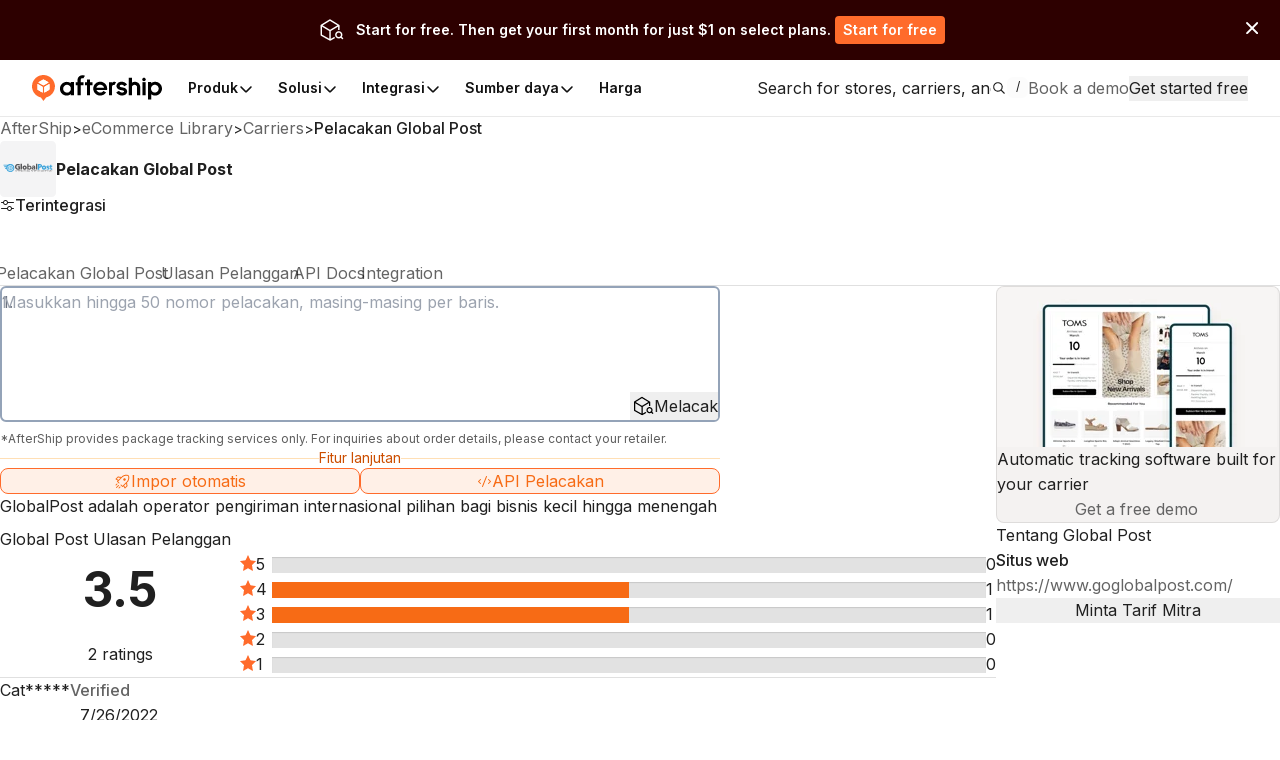

--- FILE ---
content_type: image/svg+xml
request_url: https://assets.aftership.com/couriers/svg/goglobalpost.svg
body_size: 8823
content:
<?xml version="1.0" encoding="UTF-8"?><svg xmlns="http://www.w3.org/2000/svg" xmlns:xlink="http://www.w3.org/1999/xlink" width="32px" height="32px" version="1.1" viewBox="0 0 32 32"><title>goglobalpost</title><g id="goglobalpost" fill="none" fill-rule="evenodd" stroke="none" stroke-width="1"><path fill="#F4F4F5" d="M32,29.5 C32,30.880875 30.880875,32 29.5,32 L2.5,32 C1.119125,32 0,30.880875 0,29.5 L0,2.5 C0,1.119125 1.119125,0 2.5,0 L29.5,0 C30.880875,0 32,1.119125 32,2.5 L32,29.5 Z"/><g id="编组-54" transform="translate(2.000000, 13.000000)"><path id="形状结合" fill="#39A2DA" fill-rule="nonzero" d="M23.3479624,3.40436991 C21.7117618,3.65393856 21.3123009,1.20880125 22.9968652,1.01448652 C24.5502947,0.83528652 24.8948966,3.16841505 23.3479624,3.40436991 Z M21.6614671,0.448437218 C22.1709969,0.863723738 22.1104326,1.62880136 21.5886144,1.99715496 C21.2930016,2.20581201 20.9465839,2.23012673 20.5998721,2.23367428 L20.4514107,2.2344001 L20.4514107,3.37546593 L19.5736677,3.37546593 L19.5736677,0.215591324 C20.1894922,0.215591324 21.1514984,0.0327621381 21.6614671,0.448437218 Z M27.3485834,0.550657868 L27.3485834,1.12561865 L27.9122257,1.12561865 L27.9122257,1.6677116 L27.3485834,1.6677116 L27.3485834,1.6677116 L27.3485834,2.50123834 C27.3485834,2.69078637 27.4529078,2.78321824 27.6615564,2.77853394 L27.6615564,2.77853394 L27.9122257,2.77853394 L27.9122257,3.37546593 L27.9122257,3.37546593 L27.2304889,3.37546593 C26.8810358,3.37546593 26.7010297,3.1764886 26.6904707,2.77853394 L26.6904707,2.77853394 L26.6904707,1.6677116 L26.3058982,1.6677116 L26.3058982,1.12561865 L26.6904707,1.12561865 L26.6904707,0.550657868 L27.3485834,0.550657868 Z M26.2127859,1.28134995 C26.2571717,1.3264161 26.2812015,1.35460965 26.2848754,1.36593062 L25.9299795,1.77550726 C25.7694177,1.63898171 25.5990181,1.57071894 25.4187808,1.57071894 C25.2385434,1.57071894 25.1631066,1.63240476 25.1924703,1.75577639 C25.2395231,1.84334574 25.3922064,1.91741945 25.6505204,1.97799749 C25.9088343,2.03857554 26.0968548,2.1441517 26.214582,2.29472598 C26.383961,2.62023093 26.3177089,2.92309395 26.0158256,3.20331505 C25.3362411,3.64160783 24.4428374,3.03811332 24.4428374,3.03811332 L24.8111225,2.6105564 C25.0811656,2.854447 25.3240765,2.91541965 25.5398552,2.79347435 C25.8635232,2.6105564 25.3743678,2.49560507 25.3743678,2.49560507 C24.6914088,2.34968436 24.3995265,2.09130239 24.498721,1.72045915 C24.6475128,1.16419429 25.0220843,1.10055468 25.0220843,1.10055468 C25.4212572,1.0281722 25.8181577,1.08843729 26.2127859,1.28134995 Z M22.8667837,1.84576176 C22.4263323,2.16245141 22.9489404,2.95313103 23.3976426,2.57891411 C23.8359875,2.21329028 23.3397994,1.50564514 22.8667837,1.84576176 Z M20.8642941,0.811888728 L20.3725268,0.811888728 L20.3725268,1.56153542 L20.8642941,1.56153542 C21.1262926,1.52167 21.2572919,1.39672889 21.2572919,1.18671208 C21.2572919,0.976695263 21.1262926,0.851754147 20.8642941,0.811888728 Z"/><path id="形状结合" fill="#58585A" fill-rule="nonzero" d="M8.23598319,0.0886106332 C8.78969101,0.106544195 9.20001473,0.257876404 9.46695435,0.542607259 L8.98488528,1.08810647 C8.8039169,0.9062734 8.55428287,0.815356865 8.23598319,0.815356865 C7.75853369,0.815356865 7.37834373,1.18874396 7.37834373,1.75577639 C7.37834373,2.133798 7.51957203,2.42009205 7.80202864,2.61465853 C8.03563634,2.75371656 8.35688543,2.77462238 8.7657759,2.67737599 L8.7657759,2.117949 L8.7657759,2.117949 L8.19447821,2.117949 L8.19447821,1.45475756 L9.46695435,1.45475756 L9.46695435,3.16534587 C9.21806656,3.33660229 8.80774284,3.4222305 8.23598319,3.4222305 C7.66422355,3.4222305 7.1694566,3.13702536 6.75168236,2.56661508 C6.59414345,2.27547755 6.53240715,1.97584305 6.56647346,1.6677116 C6.60053977,1.35958015 6.68763628,1.0754619 6.827763,0.815356865 C7.13679985,0.330859377 7.60620659,0.0886106332 8.23598319,0.0886106332 Z M12.2884013,3.40436991 C10.6522006,3.65393856 10.2527398,1.20880125 11.9373041,1.01448652 C13.4907335,0.83528652 13.8353354,3.16841505 12.2884013,3.40436991 Z M13.5493914,4.4408921e-16 L14.2703791,0.00495684988 L14.2703791,1.29521826 C14.2703791,1.29521826 14.4096155,1.09634892 14.9360777,1.05387912 C15.3665497,1.05387912 15.6799727,1.26863746 15.8763466,1.69815413 C15.9391586,1.84082153 15.9705646,2.01362888 15.9705646,2.21657619 C15.9705646,2.4195235 15.9391586,2.5920361 15.8763466,2.73411398 C15.6456332,3.17557684 15.3477805,3.39630826 14.9827885,3.39630826 C14.6699382,3.39630826 14.4397779,3.32368735 14.2923078,3.17844551 L14.2254635,3.09977285 L14.2254635,3.3354232 L13.5493914,3.3354232 L13.5493914,4.4408921e-16 Z M10.5329154,0 L10.5329154,3.3354232 L9.74294671,3.3354232 L9.74294671,0 L10.5329154,0 Z M19.3103448,0 L19.3103448,3.3354232 L18.5203762,3.3354232 L18.5203762,0 L19.3103448,0 Z M17.1922872,1.00467992 C17.7516133,1.00467992 18.0573769,1.22361313 18.109578,1.66147955 L18.1173457,1.77550726 L18.1173457,3.32950493 L17.4849358,3.32950493 L17.4849358,3.08599158 C17.3686293,3.23505502 17.1624988,3.31819889 16.8665445,3.3354232 C16.3309912,3.3354232 16.0632145,3.11607413 16.0632145,2.67737599 C16.0632145,2.27523604 16.3165567,2.03256455 16.8232409,1.94936153 L16.9677088,1.93062356 L17.4849358,1.93062356 C17.4400052,1.70508996 17.29745,1.59232317 17.0572704,1.59232317 C16.8571208,1.59232317 16.7076214,1.65034587 16.6087724,1.76639127 L16.555541,1.84298124 L16.1465984,1.41497023 C16.3738907,1.19522353 16.7224536,1.05846009 17.1922872,1.00467992 Z M17.4814326,2.36990596 L17.2302949,2.36990596 C16.8254047,2.38118182 16.6720549,2.51161325 16.7702452,2.76120024 C16.8733314,2.93939625 17.0698997,2.91145483 17.3599501,2.67737599 C17.3400172,2.69623093 17.3492055,2.68899121 17.387515,2.65565684 C17.4258245,2.62232247 17.4571303,2.52707217 17.4814326,2.36990596 Z M14.7899687,1.6677116 C14.474872,1.6677116 14.2194357,1.92314789 14.2194357,2.23824451 C14.2194357,2.55334114 14.474872,2.80877743 14.7899687,2.80877743 C15.1050653,2.80877743 15.3605016,2.55334114 15.3605016,2.23824451 C15.3605016,1.92314789 15.1050653,1.6677116 14.7899687,1.6677116 Z M11.8072226,1.84576176 C11.3667712,2.16245141 11.8893793,2.95313103 12.3380815,2.57891411 C12.7764263,2.21329028 12.2802382,1.50564514 11.8072226,1.84576176 Z"/><g id="编组-53" transform="translate(0.000000, 0.087774)"><path id="形状结合" fill="#39A2DA" d="M3.90595611,0 C5.19058083,0 6.23197492,1.04139409 6.23197492,2.32601881 C6.23197492,3.61064352 5.19058083,4.65203762 3.90595611,4.65203762 C2.78690525,4.65203762 1.85242619,3.86179178 1.63012831,2.80890949 L1.05329154,2.80877743 C0.907862323,2.80877743 0.789968652,2.69088376 0.789968652,2.54545455 C0.789968652,2.40002533 0.907862323,2.28213166 1.05329154,2.28213166 L1.58034629,2.28195684 C1.5831365,2.13176951 1.60016134,1.98506244 1.63012831,1.84312813 L0.614420063,1.84326019 C0.46899085,1.84326019 0.351097179,1.72536652 0.351097179,1.5799373 C0.351097179,1.43450809 0.46899085,1.31661442 0.614420063,1.31661442 L1.80990445,1.31635659 C1.86957336,1.19271099 1.93986066,1.07515106 2.01958288,0.964860263 L0.263322884,0.965517241 C0.117893671,0.965517241 -1.48723512e-16,0.84762357 0,0.702194357 C-1.7809942e-17,0.556765144 0.117893671,0.438871473 0.263322884,0.438871473 L2.54779688,0.437481179 C2.92993672,0.162177694 3.3990071,0 3.90595611,0 Z"/><g id="编组-52" stroke="#FFFFFF" stroke-width="0.3" transform="translate(2.194357, 0.702194)"><circle id="椭圆形" cx="1.71159875" cy="1.71159875" r="1.56159875"/><path id="路径-783" d="M0.322860152,0.90818548 C1.394439,1.37437828 2.32093115,1.36423077 3.1023366,0.877742947"/><path id="路径-783备份" d="M0.322860152,2.04925131 C1.394439,2.51544411 2.32093115,2.5052966 3.1023366,2.01880878" transform="translate(1.712598, 2.205128) scale(1, -1) translate(-1.712598, -2.205128) "/><path id="路径-784" d="M1.53469908,0.12967003 C1.00241531,1.19055718 1.00241531,2.238765 1.53469908,3.27429348"/><path id="路径-784备份" d="M2.23689344,0.12967003 C1.70460967,1.19055718 1.70460967,2.238765 2.23689344,3.27429348" transform="translate(2.037287, 1.701982) scale(-1, 1) translate(-2.037287, -1.701982) "/></g></g><path id="INTERNATIONALSHIPPINGMADEEASY" fill="#565658" fill-rule="nonzero" d="M6.73741673,4.47648903 L6.73741673,3.72252155 L6.63741673,3.72252155 L6.63741673,4.47648903 L6.73741673,4.47648903 Z M7.05160168,4.47648903 L7.05160168,3.88401254 L7.44761462,4.47648903 L7.54996082,4.47648903 L7.54996082,3.72252155 L7.45430055,3.72252155 L7.45430055,4.31448374 L7.05828762,3.72252155 L6.95594142,3.72252155 L6.95594142,4.47648903 L7.05160168,4.47648903 Z M8.0531201,4.47648903 L8.0531201,3.81149589 L8.30255682,3.81149589 L8.30255682,3.72252155 L7.7049373,3.72252155 L7.7049373,3.81149589 L7.95334542,3.81149589 L7.95334542,4.47648903 L8.0531201,4.47648903 Z M9.01349432,4.47648903 L9.01349432,4.38751469 L8.55062206,4.38751469 L8.55062206,4.13087774 L8.96772139,4.13087774 L8.96772139,4.04241771 L8.55062206,4.04241771 L8.55062206,3.81149589 L8.99600803,3.81149589 L8.99600803,3.72252155 L8.45084737,3.72252155 L8.45084737,4.47648903 L9.01349432,4.47648903 Z M9.29653213,4.47648903 L9.29653213,4.1416781 L9.4122502,4.1416781 C9.43796532,4.1416781 9.45648021,4.14287813 9.46779487,4.14527821 C9.48322394,4.14904976 9.49839587,4.1557357 9.51331064,4.16533601 C9.52822541,4.17493632 9.54511168,4.19173687 9.56396944,4.21573766 C9.58282719,4.23973844 9.60682798,4.27436814 9.63597179,4.31962676 L9.63597179,4.31962676 L9.73574647,4.47648903 L9.86123629,4.47648903 L9.73008915,4.27128233 C9.70403115,4.23116673 9.67643025,4.19773707 9.64728644,4.17099334 C9.63357171,4.15865008 9.61351391,4.14613538 9.58711305,4.13344926 C9.65945827,4.12350607 9.71294573,4.10019103 9.74757543,4.06350411 C9.78220513,4.0268172 9.79951998,3.98173002 9.79951998,3.92824255 C9.79951998,3.88675549 9.7890625,3.84886853 9.76814753,3.8145817 C9.74723256,3.78029487 9.71928879,3.7563798 9.68431622,3.7428365 C9.64934365,3.7292932 9.59825627,3.72252155 9.53105408,3.72252155 L9.53105408,3.72252155 L9.19675745,3.72252155 L9.19675745,4.47648903 L9.29653213,4.47648903 Z M9.51099628,4.05527527 L9.29653213,4.05527527 L9.29653213,3.80583856 L9.5351685,3.80583856 C9.59105603,3.80583856 9.63194308,3.81732465 9.65782964,3.84029683 C9.6837162,3.863269 9.69665948,3.89258425 9.69665948,3.92824255 C9.69665948,3.95258621 9.68997355,3.9751298 9.67660168,3.99587333 C9.66322982,4.01661687 9.64368632,4.03170308 9.6179712,4.04113196 C9.59225607,4.05056083 9.55659777,4.05527527 9.51099628,4.05527527 L9.51099628,4.05527527 Z M10.0943868,4.47648903 L10.0943868,3.88401254 L10.4903997,4.47648903 L10.5927459,4.47648903 L10.5927459,3.72252155 L10.4970856,3.72252155 L10.4970856,4.31448374 L10.1010727,3.72252155 L9.99872649,3.72252155 L9.99872649,4.47648903 L10.0943868,4.47648903 Z M10.8274393,4.47648903 L10.910242,4.24813871 L11.2255094,4.24813871 L11.3134551,4.47648903 L11.427116,4.47648903 L11.1185345,3.72252155 L11.0110453,3.72252155 L10.7214929,4.47648903 L10.8274393,4.47648903 Z M11.1946513,4.16687892 L10.9390429,4.16687892 L11.0218456,3.94572884 C11.0393319,3.89807014 11.0528752,3.85006857 11.0624755,3.80172414 C11.074133,3.84252547 11.0919622,3.89464146 11.115963,3.9580721 L11.115963,3.9580721 L11.1946513,4.16687892 Z M11.7641556,4.47648903 L11.7641556,3.81149589 L12.0135923,3.81149589 L12.0135923,3.72252155 L11.4159728,3.72252155 L11.4159728,3.81149589 L11.6643809,3.81149589 L11.6643809,4.47648903 L11.7641556,4.47648903 Z M12.2767976,4.47648903 L12.2767976,3.72252155 L12.1767976,3.72252155 L12.1767976,4.47648903 L12.2767976,4.47648903 Z M12.8265331,4.48934659 C12.892021,4.48934659 12.9530515,4.4738318 13.0096248,4.44280221 C13.0661981,4.41177263 13.1099138,4.36608542 13.1407719,4.3057406 C13.1716301,4.24539577 13.1870592,4.17699353 13.1870592,4.10053389 C13.1870592,4.02510286 13.1724015,3.95764351 13.1430863,3.89815586 C13.1137711,3.8386682 13.0711697,3.79229526 13.0152821,3.75903703 C12.9593946,3.7257788 12.8966497,3.70914969 12.8270474,3.70914969 C12.7207582,3.70914969 12.6340125,3.74455084 12.5668103,3.81535315 C12.4996082,3.88615547 12.4660071,3.98413009 12.4660071,4.10927704 C12.4660071,4.17545063 12.4804075,4.23819553 12.5092085,4.29751176 C12.5380094,4.35682798 12.5803536,4.40362951 12.6362412,4.43791634 C12.6921287,4.47220317 12.7555594,4.48934659 12.8265331,4.48934659 Z M12.8260188,4.40397237 C12.7523021,4.40397237 12.6910144,4.37782866 12.6421557,4.32554124 C12.5932969,4.27325382 12.5688676,4.20168005 12.5688676,4.11081995 C12.5688676,3.99733053 12.5943255,3.91632788 12.6452415,3.86781201 C12.6961574,3.81929614 12.7569308,3.79503821 12.8275617,3.79503821 C12.8772776,3.79503821 12.9221077,3.80763862 12.9620518,3.83283944 C13.001996,3.85804026 13.0323398,3.89352714 13.0530834,3.93930006 C13.0738269,3.98507298 13.0841987,4.03864616 13.0841987,4.10001959 C13.0841987,4.19705133 13.0599407,4.27196806 13.0114249,4.32476979 C12.962909,4.37757151 12.901107,4.40397237 12.8260188,4.40397237 Z M13.4541536,4.47648903 L13.4541536,3.88401254 L13.8501665,4.47648903 L13.9525127,4.47648903 L13.9525127,3.72252155 L13.8568525,3.72252155 L13.8568525,4.31448374 L13.4608395,3.72252155 L13.3584933,3.72252155 L13.3584933,4.47648903 L13.4541536,4.47648903 Z M14.1872061,4.47648903 L14.2700088,4.24813871 L14.5852763,4.24813871 L14.673222,4.47648903 L14.7868828,4.47648903 L14.4783013,3.72252155 L14.3708121,3.72252155 L14.0812598,4.47648903 L14.1872061,4.47648903 Z M14.5544181,4.16687892 L14.2988098,4.16687892 L14.3816125,3.94572884 C14.3990987,3.89807014 14.412642,3.85006857 14.4222424,3.80172414 C14.4338999,3.84252547 14.451729,3.89464146 14.4757298,3.9580721 L14.4757298,3.9580721 L14.5544181,4.16687892 Z M15.3774736,4.47648903 L15.3774736,4.38751469 L15.0061471,4.38751469 L15.0061471,3.72252155 L14.9063725,3.72252155 L14.9063725,4.47648903 L15.3774736,4.47648903 Z M16.125098,4.48934659 C16.1789283,4.48934659 16.2273584,4.47948913 16.2703884,4.4597742 C16.3134184,4.44005927 16.3464195,4.41245837 16.3693917,4.37697149 C16.3923638,4.34148462 16.4038499,4.30368339 16.4038499,4.26356779 C16.4038499,4.22310933 16.3933924,4.1873653 16.3724775,4.15633572 C16.3515625,4.12530613 16.3191614,4.09967672 16.2752743,4.07944749 C16.2451019,4.06573276 16.1894715,4.04970366 16.1083831,4.03136021 C16.0272948,4.01301675 15.9771503,3.99510188 15.9579496,3.9776156 C15.9384062,3.96012931 15.9286344,3.93784287 15.9286344,3.91075627 C15.9286344,3.87955525 15.9424349,3.85289724 15.9700358,3.83078223 C15.9976367,3.80866722 16.0416095,3.79760972 16.1019543,3.79760972 C16.1598991,3.79760972 16.2037005,3.80978154 16.2333586,3.8341252 C16.2630168,3.85846885 16.2804173,3.89447002 16.2855603,3.94212872 L16.2855603,3.94212872 L16.3812206,3.93492849 C16.3795063,3.89069847 16.367163,3.85109718 16.3441908,3.81612461 C16.3212187,3.78115204 16.288389,3.75466546 16.2457019,3.73666487 C16.2030148,3.71866428 16.1537275,3.70966399 16.0978399,3.70966399 C16.0470954,3.70966399 16.0009796,3.7182357 15.9594926,3.73537911 C15.9180055,3.75252253 15.8864616,3.77763764 15.8648609,3.81072443 C15.8432602,3.84381123 15.8324598,3.87938382 15.8324598,3.9174422 C15.8324598,3.9520719 15.8412887,3.98335864 15.8589464,4.01130241 C15.8766041,4.03924618 15.9034336,4.06264694 15.9394348,4.0815047 C15.9672071,4.09624804 16.015723,4.11193427 16.0849824,4.12856338 C16.1542418,4.1451925 16.1989861,4.15745004 16.2192153,4.16533601 C16.2507592,4.1773364 16.2733885,4.19216546 16.2871033,4.20982318 C16.300818,4.2274809 16.3076754,4.24813871 16.3076754,4.27179663 C16.3076754,4.29511168 16.3005608,4.31662667 16.2863318,4.33634159 C16.2721028,4.35605652 16.2504163,4.37157132 16.2212725,4.38288597 C16.1921287,4.39420063 16.1585276,4.39985795 16.1204692,4.39985795 C16.0776107,4.39985795 16.039038,4.39240057 16.0047512,4.3774858 C15.9704643,4.36257102 15.9451778,4.34302753 15.9288916,4.31885531 C15.9126053,4.29468309 15.9022335,4.26373922 15.8977763,4.22602371 L15.8977763,4.22602371 L15.8036589,4.23425255 C15.8050304,4.28465419 15.8188308,4.3298271 15.8450602,4.36977126 C15.8712897,4.40971542 15.9074623,4.43963068 15.9535781,4.45951705 C15.9996939,4.47940341 16.0568672,4.48934659 16.125098,4.48934659 Z M16.6868877,4.47648903 L16.6868877,4.121106 L17.0787862,4.121106 L17.0787862,4.47648903 L17.1785609,4.47648903 L17.1785609,3.72252155 L17.0787862,3.72252155 L17.0787862,4.03213166 L16.6868877,4.03213166 L16.6868877,3.72252155 L16.587113,3.72252155 L16.587113,4.47648903 L16.6868877,4.47648903 Z M17.5055398,4.47648903 L17.5055398,3.72252155 L17.4055398,3.72252155 L17.4055398,4.47648903 L17.5055398,4.47648903 Z M17.8248678,4.47648903 L17.8248678,4.16996473 L18.0182455,4.16996473 C18.1248775,4.16996473 18.1985942,4.14776401 18.2393956,4.10336256 C18.2801969,4.05896111 18.3005976,4.00470219 18.3005976,3.94058582 C18.3005976,3.90321317 18.2929688,3.86892633 18.2777111,3.83772531 C18.2624535,3.80652429 18.24231,3.78226636 18.2172806,3.76495151 C18.1922512,3.74763666 18.1612216,3.73589342 18.1241918,3.72972179 C18.0977909,3.72492163 18.0595611,3.72252155 18.0095024,3.72252155 L18.0095024,3.72252155 L17.7250931,3.72252155 L17.7250931,4.47648903 L17.8248678,4.47648903 Z M18.0197884,4.0809904 L17.8248678,4.0809904 L17.8248678,3.81149589 L18.0177312,3.81149589 C18.0629898,3.81149589 18.0940194,3.81372453 18.1108199,3.81818182 C18.1368779,3.82538205 18.1578786,3.84021111 18.173822,3.86266899 C18.1897654,3.88512686 18.1977371,3.91212774 18.1977371,3.94367163 C18.1977371,3.98721591 18.1841938,4.02098844 18.1571072,4.04498922 C18.1300206,4.06899001 18.0842476,4.0809904 18.0197884,4.0809904 L18.0197884,4.0809904 Z M18.5712921,4.47648903 L18.5712921,4.16996473 L18.7646699,4.16996473 C18.8713019,4.16996473 18.9450186,4.14776401 18.9858199,4.10336256 C19.0266213,4.05896111 19.0470219,4.00470219 19.0470219,3.94058582 C19.0470219,3.90321317 19.0393931,3.86892633 19.0241355,3.83772531 C19.0088778,3.80652429 18.9887343,3.78226636 18.9637049,3.76495151 C18.9386755,3.74763666 18.907646,3.73589342 18.8706162,3.72972179 C18.8442153,3.72492163 18.8059855,3.72252155 18.7559267,3.72252155 L18.7559267,3.72252155 L18.4715174,3.72252155 L18.4715174,4.47648903 L18.5712921,4.47648903 Z M18.7662128,4.0809904 L18.5712921,4.0809904 L18.5712921,3.81149589 L18.7641556,3.81149589 C18.8094142,3.81149589 18.8404438,3.81372453 18.8572443,3.81818182 C18.8833023,3.82538205 18.904303,3.84021111 18.9202464,3.86266899 C18.9361898,3.88512686 18.9441614,3.91212774 18.9441614,3.94367163 C18.9441614,3.98721591 18.9306181,4.02098844 18.9035315,4.04498922 C18.8764449,4.06899001 18.830672,4.0809904 18.7662128,4.0809904 L18.7662128,4.0809904 Z M19.3349138,4.47648903 L19.3349138,3.72252155 L19.2349138,3.72252155 L19.2349138,4.47648903 L19.3349138,4.47648903 Z M19.6490987,4.47648903 L19.6490987,3.88401254 L20.0451117,4.47648903 L20.1474579,4.47648903 L20.1474579,3.72252155 L20.0517976,3.72252155 L20.0517976,4.31448374 L19.6557847,3.72252155 L19.5534385,3.72252155 L19.5534385,4.47648903 L19.6490987,4.47648903 Z M20.7190194,4.48934659 C20.7738783,4.48934659 20.8273658,4.47948913 20.8794818,4.4597742 C20.9315978,4.44005927 20.9821708,4.41065831 21.031201,4.37157132 L21.031201,4.37157132 L21.031201,4.09179075 L20.7118192,4.09230505 L20.7118192,4.18076509 L20.9334835,4.18076509 L20.9334835,4.32116967 C20.9122257,4.34002743 20.8810247,4.35777087 20.8398805,4.37439998 C20.7987363,4.39102909 20.7565635,4.39934365 20.7133621,4.39934365 C20.6636462,4.39934365 20.6166732,4.38837187 20.5724432,4.36642829 C20.5282132,4.34448472 20.4945264,4.31088362 20.4713827,4.265625 C20.4482391,4.22036638 20.4366673,4.16413597 20.4366673,4.09693378 C20.4366673,4.04241771 20.4462676,3.99184463 20.4654683,3.94521454 C20.4767829,3.91812794 20.4926406,3.89326998 20.5130412,3.87064067 C20.5334419,3.84801136 20.5602714,3.82975362 20.5935296,3.81586746 C20.6267878,3.80198129 20.6662177,3.79503821 20.7118192,3.79503821 C20.7498775,3.79503821 20.7845072,3.80163842 20.8157083,3.81483885 C20.8469093,3.82803928 20.8709101,3.84561129 20.8877106,3.86755486 C20.9045112,3.88949843 20.9185688,3.91967085 20.9298834,3.9580721 L20.9298834,3.9580721 L21.0198864,3.93338558 C21.0068574,3.88264107 20.9878282,3.84149687 20.9627988,3.80995298 C20.9377694,3.77840909 20.9032254,3.75380829 20.8591668,3.73615057 C20.8151082,3.71849285 20.7658209,3.70966399 20.7113049,3.70966399 C20.6362167,3.70966399 20.5698717,3.72509306 20.5122698,3.75595121 C20.4546679,3.78680937 20.4105236,3.83403948 20.3798369,3.89764156 C20.3491502,3.96124363 20.3338068,4.02973158 20.3338068,4.10310541 C20.3338068,4.17716497 20.3492359,4.24419573 20.380094,4.30419769 C20.4109522,4.36419965 20.4566394,4.41005829 20.5171557,4.44177361 C20.5776719,4.47348893 20.6449598,4.48934659 20.7190194,4.48934659 Z M21.6517927,4.47648903 L21.6517927,3.8346395 L21.869857,4.47648903 L21.9598599,4.47648903 L22.1789528,3.84543985 L22.1789528,4.47648903 L22.2751274,4.47648903 L22.2751274,3.72252155 L22.1408944,3.72252155 L21.9603742,4.24711011 C21.9422022,4.3002547 21.9288303,4.34054173 21.9202586,4.3679712 C21.9127155,4.34328468 21.9007151,4.30608346 21.8842574,4.25636755 L21.8842574,4.25636755 L21.7057945,3.72252155 L21.5556181,3.72252155 L21.5556181,4.47648903 L21.6517927,4.47648903 Z M22.5031348,4.47648903 L22.5859375,4.24813871 L22.9012049,4.24813871 L22.9891507,4.47648903 L23.1028115,4.47648903 L22.79423,3.72252155 L22.6867408,3.72252155 L22.3971885,4.47648903 L22.5031348,4.47648903 Z M22.8703468,4.16687892 L22.6147384,4.16687892 L22.6975411,3.94572884 C22.7150274,3.89807014 22.7285707,3.85006857 22.738171,3.80172414 C22.7498286,3.84252547 22.7676577,3.89464146 22.7916585,3.9580721 L22.7916585,3.9580721 L22.8703468,4.16687892 Z M23.4984816,4.47648903 C23.5440831,4.47648903 23.5844558,4.47220317 23.6195998,4.46363147 C23.6547438,4.45505976 23.6847448,4.44245935 23.7096028,4.42583023 C23.7344607,4.40920112 23.7573472,4.38640037 23.7782621,4.357428 C23.7991771,4.32845562 23.8163205,4.29185443 23.8296924,4.24762441 C23.8430643,4.2033944 23.8497502,4.15264988 23.8497502,4.09539087 C23.8497502,4.02818868 23.8398927,3.96844387 23.8201778,3.91615645 C23.8004629,3.86386902 23.770719,3.82092476 23.7309463,3.78732367 C23.700431,3.76126567 23.6635727,3.74326509 23.6203713,3.7333219 C23.5895131,3.72612167 23.5447688,3.72252155 23.4861383,3.72252155 L23.4861383,3.72252155 L23.2264156,3.72252155 L23.2264156,4.47648903 L23.4984816,4.47648903 Z M23.4871669,4.38751469 L23.3261902,4.38751469 L23.3261902,3.81149589 L23.4845954,3.81149589 C23.5439116,3.81149589 23.5869416,3.81663891 23.6136853,3.82692496 C23.6507151,3.84132543 23.6821733,3.86969779 23.7080599,3.91204203 C23.7339464,3.95438627 23.7468897,4.01498824 23.7468897,4.09384796 C23.7468897,4.15076411 23.7402895,4.19919426 23.727089,4.23913842 C23.7138886,4.27908258 23.6954594,4.31088362 23.6718015,4.33454154 C23.655001,4.35134208 23.6324574,4.36437108 23.6041707,4.37362853 C23.5758841,4.38288597 23.5368828,4.38751469 23.4871669,4.38751469 L23.4871669,4.38751469 Z M24.5956603,4.47648903 L24.5956603,4.38751469 L24.132788,4.38751469 L24.132788,4.13087774 L24.5498873,4.13087774 L24.5498873,4.04241771 L24.132788,4.04241771 L24.132788,3.81149589 L24.578174,3.81149589 L24.578174,3.72252155 L24.0330133,3.72252155 L24.0330133,4.47648903 L24.5956603,4.47648903 Z M25.6786099,4.47648903 L25.6786099,4.38751469 L25.2157377,4.38751469 L25.2157377,4.13087774 L25.632837,4.13087774 L25.632837,4.04241771 L25.2157377,4.04241771 L25.2157377,3.81149589 L25.6611236,3.81149589 L25.6611236,3.72252155 L25.115963,3.72252155 L25.115963,4.47648903 L25.6786099,4.47648903 Z M25.8834737,4.47648903 L25.9662764,4.24813871 L26.2815439,4.24813871 L26.3694896,4.47648903 L26.4831505,4.47648903 L26.174569,3.72252155 L26.0670797,3.72252155 L25.7775274,4.47648903 L25.8834737,4.47648903 Z M26.2506857,4.16687892 L25.9950774,4.16687892 L26.0778801,3.94572884 C26.0953664,3.89807014 26.1089097,3.85006857 26.11851,3.80172414 C26.1301675,3.84252547 26.1479967,3.89464146 26.1719975,3.9580721 L26.1719975,3.9580721 L26.2506857,4.16687892 Z M26.8942496,4.48934659 C26.9480799,4.48934659 26.9965101,4.47948913 27.0395401,4.4597742 C27.08257,4.44005927 27.1155711,4.41245837 27.1385433,4.37697149 C27.1615155,4.34148462 27.1730016,4.30368339 27.1730016,4.26356779 C27.1730016,4.22310933 27.1625441,4.1873653 27.1416291,4.15633572 C27.1207141,4.12530613 27.0883131,4.09967672 27.0444259,4.07944749 C27.0142535,4.06573276 26.9586231,4.04970366 26.8775348,4.03136021 C26.7964464,4.01301675 26.7463019,3.99510188 26.7271013,3.9776156 C26.7075578,3.96012931 26.6977861,3.93784287 26.6977861,3.91075627 C26.6977861,3.87955525 26.7115865,3.85289724 26.7391874,3.83078223 C26.7667883,3.80866722 26.8107612,3.79760972 26.871106,3.79760972 C26.9290507,3.79760972 26.9728522,3.80978154 27.0025103,3.8341252 C27.0321684,3.85846885 27.049569,3.89447002 27.054712,3.94212872 L27.054712,3.94212872 L27.1503723,3.93492849 C27.1486579,3.89069847 27.1363147,3.85109718 27.1133425,3.81612461 C27.0903703,3.78115204 27.0575407,3.75466546 27.0148535,3.73666487 C26.9721664,3.71866428 26.9228791,3.70966399 26.8669916,3.70966399 C26.8162471,3.70966399 26.7701313,3.7182357 26.7286442,3.73537911 C26.6871571,3.75252253 26.6556132,3.77763764 26.6340125,3.81072443 C26.6124118,3.84381123 26.6016115,3.87938382 26.6016115,3.9174422 C26.6016115,3.9520719 26.6104403,3.98335864 26.6280981,4.01130241 C26.6457558,4.03924618 26.6725852,4.06264694 26.7085864,4.0815047 C26.7363587,4.09624804 26.7848746,4.11193427 26.854134,4.12856338 C26.9233934,4.1451925 26.9681377,4.15745004 26.988367,4.16533601 C27.0199109,4.1773364 27.0425402,4.19216546 27.0562549,4.20982318 C27.0699696,4.2274809 27.076827,4.24813871 27.076827,4.27179663 C27.076827,4.29511168 27.0697125,4.31662667 27.0554834,4.33634159 C27.0412544,4.35605652 27.019568,4.37157132 26.9904242,4.38288597 C26.9612804,4.39420063 26.9276793,4.39985795 26.8896209,4.39985795 C26.8467623,4.39985795 26.8081897,4.39240057 26.7739028,4.3774858 C26.739616,4.36257102 26.7143294,4.34302753 26.6980432,4.31885531 C26.681757,4.29468309 26.6713852,4.26373922 26.6669279,4.22602371 L26.6669279,4.22602371 L26.5728105,4.23425255 C26.574182,4.28465419 26.5879825,4.3298271 26.6142119,4.36977126 C26.6404413,4.40971542 26.6766139,4.43963068 26.7227297,4.45951705 C26.7688455,4.47940341 26.8260188,4.48934659 26.8942496,4.48934659 Z M27.6653605,4.47648903 L27.6653605,4.15710717 L27.9662275,3.72252155 L27.8499951,3.72252155 L27.7039332,3.94418593 C27.6717036,3.99355897 27.6442741,4.03796042 27.6216448,4.07739028 C27.5979869,4.03487461 27.5724432,3.99235893 27.5450137,3.94984326 L27.5450137,3.94984326 L27.3963803,3.72252155 L27.2750049,3.72252155 L27.5655858,4.15710717 L27.5655858,4.47648903 L27.6653605,4.47648903 Z"/></g></g></svg>

--- FILE ---
content_type: image/svg+xml
request_url: https://assets.aftership.com/couriers/svg/fedex.svg
body_size: 881
content:
<svg xmlns="http://www.w3.org/2000/svg" width="32" height="32" fill="none" viewBox="0 0 32 32"><g clip-path="url(#clip0_2040_7714)"><rect width="32" height="32" fill="white" rx="4"/><path fill="white" fill-rule="evenodd" d="M30.0366 28.6562C30.0366 29.9508 28.9874 31 27.6928 31H2.38034C1.08577 31 0.0365906 29.9508 0.0365906 28.6562V3.34375C0.0365906 2.04918 1.08577 1 2.38034 1H27.6928C28.9874 1 30.0366 2.04918 30.0366 3.34375V28.6562Z" clip-rule="evenodd"/><g clip-path="url(#clip1_2040_7714)"><path fill="#FF6600" d="M29.2415 19.091C29.2415 18.6833 28.9521 18.3842 28.5528 18.3842C28.1542 18.3842 27.8642 18.6833 27.8642 19.091C27.8642 19.4988 28.1542 19.7975 28.5528 19.7975C28.9521 19.7975 29.2415 19.4988 29.2415 19.091ZM28.372 19.1271V19.5895H28.2225V18.5698H28.5938C28.811 18.5698 28.9111 18.6651 28.9111 18.8507C28.9111 18.9642 28.8338 19.0549 28.7343 19.0679V19.0729C28.8201 19.0865 28.8519 19.1636 28.8702 19.304C28.8838 19.3943 28.9021 19.5531 28.9339 19.5895H28.7571C28.7161 19.4942 28.7206 19.3583 28.6888 19.2451C28.6621 19.159 28.6166 19.1271 28.5171 19.1271H28.372ZM28.5574 18.9957C28.7024 18.9957 28.7433 18.9187 28.7433 18.8507C28.7433 18.7695 28.7024 18.706 28.5574 18.706H28.372V18.9957L28.5574 18.9957ZM27.701 19.091C27.701 18.588 28.1002 18.2483 28.5528 18.2483C29.0061 18.2483 29.4047 18.588 29.4047 19.091C29.4047 19.594 29.0061 19.9338 28.5528 19.9338C28.1002 19.9338 27.701 19.594 27.701 19.091Z"/><path fill="#FF6600" d="M24.7493 19.9338L23.7671 18.8322L22.794 19.9338H20.7466L22.7481 17.6848L20.7466 15.4355H22.8583L23.8497 16.5279L24.8043 15.4355H26.8426L24.8505 17.6755L26.8699 19.9338H24.7493Z"/><path fill="#FF6600" d="M16.8133 19.9338V12.8477H20.7466V14.4272H18.4794V15.4355H20.7466V16.9552H18.4794V18.3501H20.7466V19.9338H16.8133Z"/><path fill="#4D148C" d="M15.1541 12.8477V15.7477H15.1359C14.7685 15.3255 14.3096 15.1787 13.7772 15.1787C12.6863 15.1787 11.8647 15.9203 11.5763 16.9006C11.2472 15.8204 10.3989 15.1585 9.14114 15.1585C8.11954 15.1585 7.31301 15.6169 6.89197 16.3641V15.4355H4.78051V14.4272H7.08481V12.8477H2.89832V19.9338H4.78051V16.9552H6.65658C6.60065 17.174 6.57068 17.4082 6.57068 17.6556C6.57068 19.1336 7.69989 20.1708 9.14114 20.1708C10.3529 20.1708 11.1516 19.6018 11.574 18.5646H9.96098C9.74277 18.8765 9.5773 18.9688 9.14114 18.9688C8.6354 18.9688 8.19924 18.5276 8.19924 18.0045H11.4836C11.626 19.1786 12.5406 20.1911 13.7957 20.1911C14.3371 20.1911 14.8329 19.9248 15.1359 19.4751H15.1541V19.9339H16.8133V12.8477H15.1541ZM8.25158 16.9764C8.35626 16.5263 8.70532 16.2321 9.14121 16.2321C9.62098 16.2321 9.95226 16.5172 10.0394 16.9764C10.0761 16.9764 8.25158 16.9764 8.25158 16.9764ZM14.1471 18.855C13.5355 18.855 13.1554 18.285 13.1554 17.69C13.1554 17.0541 13.4861 16.4425 14.1471 16.4425C14.8327 16.4425 15.1057 17.0541 15.1057 17.69C15.1057 18.2931 14.8163 18.855 14.1471 18.855Z"/></g></g><defs><clipPath id="clip0_2040_7714"><rect width="32" height="32" fill="white" rx="4"/></clipPath><clipPath id="clip1_2040_7714"><rect width="32.9728" height="16.0613" fill="white" transform="translate(-1.60001 8.34937)"/></clipPath></defs></svg>